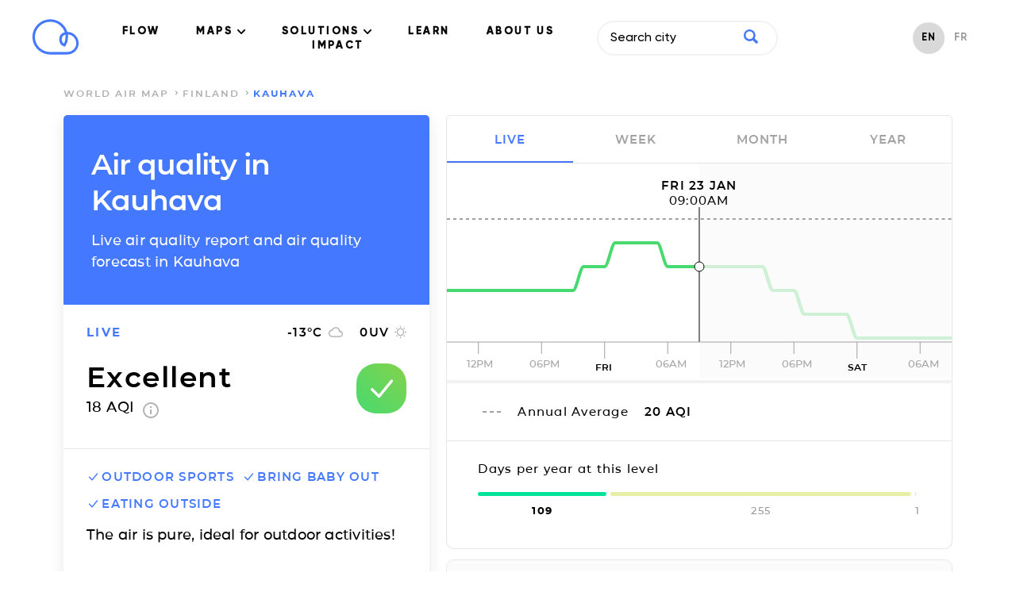

--- FILE ---
content_type: text/html; charset=utf-8
request_url: https://air.plumelabs.com/air-quality-in-kauhava-aw-134420?utm_source=accuweather&utm_medium=current_aq_widget&utm_campaign=
body_size: 17940
content:
<!DOCTYPE html><html lang=en><head><meta charset=utf-8><meta http-equiv=x-ua-compatible content="ie=edge"><meta name=viewport content="width=device-width, initial-scale=1.0"><meta name=keywords content="aqi,air quality index,index qualité air,air pollution index,index pollution air,caqi,common air quality index,pi,plume index,air pollution,pollution air,outdoor air pollution,pollution air extérieure,indoor air pollution,pollution air intérieure,urban air pollution,pollution air ville,air quality,qualité air,pollution,peak,fresh air,airpocalypse,pollutants,pollutants,pm10,respirable particulate matter,particules fines,pm2.5,fine particulate matter,no2,nitrogen dioxide,dioxide azote,so2,sulfur dioxide,dioxyde soufre,co,carbon monoxide,monoxide corbone,o3,ozone,environment,environnement,environmental,environnemental,measures,mesures,measurements,real-time,temps réel,smog,smoke,foggy,asthma,asthme,allergies,allergic,community,communauté,citizens,citoyen"><meta name=robots content=index,follow><meta name=theme-color content=#4378ff><title>Air Quality Kauhava: Live air quality and pollution Forecasts</title><meta name=description content="Real-time levels and forecasts of Particulate Matter (PM2.5, PM10), Ozone (O3) and Nitrogen Dioxide (NO2) in Kauhava. The air quality report by Plume Labs."><link rel=alternate href=https://air.plumelabs.com/air-quality-in-Kauhava-134420-aw hreflang=en><link rel=alternate href=https://air.plumelabs.com/pollution-de-lair-a-Kauhava-134420-aw hreflang=fr><link rel=alternate href=https://air.plumelabs.com/air-quality-in-Kauhava-134420-aw hreflang=x-default><link rel=canonical href=https://air.plumelabs.com/air-quality-in-kauhava-aw-134420><meta property=og:type content=website><meta property=og:title content="Air Quality Kauhava: Live air quality and pollution Forecasts"><meta property=og:description content="Real-time levels and forecasts of Particulate Matter (PM2.5, PM10), Ozone (O3) and Nitrogen Dioxide (NO2) in Kauhava. The air quality report by Plume Labs."><meta property=og:site_name content="Plume Labs Air Report"><meta property=og:url content=https://air.plumelabs.com/air-quality-in-kauhava-aw-134420><meta property=og:image content=https://air.plumelabs.com/static/pub/img/air.plumelabs.com.jpg><meta name=twitter:description content="Real-time levels and forecasts of Particulate Matter (PM2.5, PM10), Ozone (O3) and Nitrogen Dioxide (NO2) in Kauhava. The air quality report by Plume Labs."><meta name=twitter:title content="Air Quality Kauhava: Live air quality and pollution Forecasts"><meta name=twitter:card content=summary><meta name=twitter:site content=@Plume_Labs><meta name=twitter:image content=https://air.plumelabs.com/static/pub/img/air.plumelabs.com.jpg><meta property=fb:app_id content=753901914664193><meta name=apple-itunes-app content="app-id=950289243"><link rel="shortcut icon" href=/static/pub/img/reportv2/favicon.ico><link rel=preconnect href=https://connect.facebook.net><link rel=preconnect href=https://www.google-analytics.com><link rel=preconnect href=https://www.google.fr><link rel=preconnect href=https://googleads.g.doubleclick.net><link rel=preconnect href=https://www.google.com><link as=font crossorigin=anonymous href=/static/pub/fonts/v2/Montserrat-Bold.woff2 rel=preload type=font/woff2><link crossorigin=anonymous rel=preload href=/static/pub/fonts/v2/Montserrat-SemiBold.woff2 as=font type=font/woff2><link crossorigin=anonymous rel=preload href=/static/pub/fonts/v2/Montserrat-Medium.woff2 as=font type=font/woff2><link rel=preload href="/static/tarteaucitron/css/tarteaucitron.css?v=323" as=style><link rel=preload href=/static/pub/css/report.9164c0ca.min.css as=style><link rel=stylesheet href=/static/pub/css/report.9164c0ca.min.css><link rel=preload href=/static/pub/js/report.b4fb101a.min.js as=script><meta name=ahrefs-site-verification content=0fc0be7dc325df636e07d9d5e0d7cbe54b60c07cce3691391bd58c1503cca5d6><script>(function(w,d,s,l,i){w[l]=w[l]||[];w[l].push({'gtm.start':
            new Date().getTime(),event:'gtm.js'});var f=d.getElementsByTagName(s)[0],
            j=d.createElement(s),dl=l!='dataLayer'?'&l='+l:'';j.async=true;j.src=
            'https://www.googletagmanager.com/gtm.js?id='+i+dl;f.parentNode.insertBefore(j,f);
            })(window,document,'script','dataLayer','GTM-FVTTZSF');</script></head><body><noscript><iframe src="https://www.googletagmanager.com/ns.html?id=GTM-FVTTZSF" height=0 width=0 style=display:none;visibility:hidden></iframe></noscript><nav class="header  isVisible" id=header><div class="wrapper header__wrapper"><div class=header__logo-small><a title="Air Report - Home" href=https://plumelabs.com/en><svg xmlns=http://www.w3.org/2000/svg viewbox="0 0 250 190"><defs><style>.cls-1{fill:#4378ff;}</style></defs><path class=cls-1 d=M186.35,188.62H97.12A93.61,93.61,0,1,1,186.88,68.35a60.14,60.14,0,0,1-.53,120.27ZM97.12,14.51a80.49,80.49,0,0,0,0,161h89.23a47,47,0,0,0,3.43-93.9A95.13,95.13,0,0,1,190.73,95a93.41,93.41,0,0,1-13.25,48,6.55,6.55,0,0,1-8,2.72,39.81,39.81,0,0,1-25.31-37.23,40.36,40.36,0,0,1,29.48-38.64A81,81,0,0,0,147.48,32.2,79.63,79.63,0,0,0,97.12,14.51Zm79.55,68.15a27.14,27.14,0,0,0-19.42,25.87,26.74,26.74,0,0,0,11.93,22.37A80.39,80.39,0,0,0,177.61,95,81.8,81.8,0,0,0,176.67,82.66Z /></svg></a></div><div class=navigation><ul class=navigation__menu><li><a data-role=flow-link href=https://plumelabs.com/en/flow/ data-location=header> FLOW </a></li><li class=dropdown><a class="nav-link dropdown-toggle" data-bs-toggle=dropdown href=# id=navbarDropdown role=button data-toggle=dropdown aria-haspopup=true aria-expanded=false> MAPS <svg xmlns=http://www.w3.org/2000/svg width=10 height=6 viewbox="0 0 10 6"><g fill-rule=evenodd><path d="M9.735.27c-.354-.36-.928-.36-1.281 0l-3.46 3.51L1.536.27C1.18-.08.615-.075.265.28c-.35.355-.354.928-.01 1.29l4.098 4.16c.17.173.4.27.642.27.24 0 .471-.097.641-.27l4.099-4.16c.353-.36.353-.942 0-1.3z" transform="translate(-716 -40) translate(100 15) translate(315 5) translate(0 15) translate(203) translate(98 5)"/></g></svg></a><div class=dropdown-content aria-labelledby=navbarDropdown><a href=https://plumelabs.com/en/air/ class="dropdown-item dropdown-item-app"><span class="container-icon  icon-app"></span> APP PLUME LABS <img class=arrow-menu-right src="[data-uri]" alt></a><a class="dropdown-item  dropdown-item-world-map" href=https://air.plumelabs.com/en><span class="container-icon icon-world-map "></span> WORLD MAP <img class=arrow-menu-right src="[data-uri]" alt></a><a class="dropdown-item  dropdown-item-street-map" target=_blank href=https://air.plumelabs.com/air-quality-map><span class="container-icon  icon-street-map"></span> CITY MAPS <img class=external-link src=/static/pub/img/header/external-link.svg><img class=arrow-menu-right src="[data-uri]" alt></a></div></li><li class=dropdown><a class="nav-link dropdown-toggle" data-bs-toggle=dropdown href=# id=navbarDropdown role=button data-toggle=dropdown aria-haspopup=true aria-expanded=false> SOLUTIONS <svg xmlns=http://www.w3.org/2000/svg width=10 height=6 viewbox="0 0 10 6"><g fill-rule=evenodd><path d="M9.735.27c-.354-.36-.928-.36-1.281 0l-3.46 3.51L1.536.27C1.18-.08.615-.075.265.28c-.35.355-.354.928-.01 1.29l4.098 4.16c.17.173.4.27.642.27.24 0 .471-.097.641-.27l4.099-4.16c.353-.36.353-.942 0-1.3z" transform="translate(-716 -40) translate(100 15) translate(315 5) translate(0 15) translate(203) translate(98 5)"/></g></svg></a><div class=dropdown-content aria-labelledby=navbarDropdown><a href=https://plumelabs.com/en/solutions/ class="dropdown-item dropdown-item-solution"><span class="container-icon  icon-solution"></span> OUR SOLUTIONS <img class=arrow-menu-right src="[data-uri]" alt></a><a href=https://plumelabs.com/en/forecast-api/ class="dropdown-item dropdown-item-api"><span class="container-icon  icon-api"></span> FORECAST API <img class=arrow-menu-right src="[data-uri]" alt></a></div></li><li><a data-role=flow-link data-location=header href=https://air.plumelabs.com/learn/en> LEARN </a></li><li><a data-role=flow-link href=https://plumelabs.com/en/mission/ data-location=header> ABOUT US </a></li><li><a data-role=flow-link data-location=header href=https://7482826.hs-sites.com/climate target=_blank> IMPACT </a></li></ul><div class=search-box><div><input class=search-input type=text data-role=search placeholder="Search city"><div class=search-icon><svg xmlns=http://www.w3.org/2000/svg viewbox="0 0 46.6 46.2"><path d="M40.4 46L29.5 35A19 19 0 0 1 0 19a19 19 0 1 1 35.3 10l11 11c.6.6.1 2-1 3.2L43.5 45c-1.2 1.1-2.6 1.6-3.2 1zm-8.6-27a12.7 12.7 0 1 0-25.5 0 12.7 12.7 0 0 0 25.5 0z"/></svg></div></div><div class="result-box search-results"><div class=result-box__title data-role=search-results-title> Cities </div><ul class=result-box__list data-role=search-results></ul><div class=result-box__title data-role=recent-search-title> Recent Searches </div><ul class=result-box__list data-role=recent-search></ul></div></div><div class=shop__langage--container><ul class=language-selector><li class="language-selector__item language-selector__item--active"><a href=/air-quality-in-Kauhava-134420> EN </a></li><li class="language-selector__item "><a href=/pollution-de-lair-a-Kauhava-134420> FR </a></li></ul></div></div><div data-role=toggle-mobile-search class=search--mobile><div class="search-icon search-icon--mobile"><svg xmlns=http://www.w3.org/2000/svg viewbox="0 0 46.6 46.2"><path d="M40.4 46L29.5 35A19 19 0 0 1 0 19a19 19 0 1 1 35.3 10l11 11c.6.6.1 2-1 3.2L43.5 45c-1.2 1.1-2.6 1.6-3.2 1zm-8.6-27a12.7 12.7 0 1 0-25.5 0 12.7 12.7 0 0 0 25.5 0z"/></svg></div></div><div class=search-box--mobile><div class=search-bar--mobile><div class=search-icon><svg xmlns=http://www.w3.org/2000/svg viewbox="0 0 46.6 46.2"><path d="M40.4 46L29.5 35A19 19 0 0 1 0 19a19 19 0 1 1 35.3 10l11 11c.6.6.1 2-1 3.2L43.5 45c-1.2 1.1-2.6 1.6-3.2 1zm-8.6-27a12.7 12.7 0 1 0-25.5 0 12.7 12.7 0 0 0 25.5 0z"/></svg></div><input class=search-input type=text data-role=search placeholder="Search city"><button class=clear-input data-role=clear-input>x</button></div><div class="result-box search-results"><div class=result-box__title data-role=search-results-title> Cities </div><ul class=result-box__list data-role=search-results></ul><div class=result-box__title data-role=recent-search-title> Recent Searches </div><ul class=result-box__list data-role=recent-search></ul></div><div class=search-box__close><button data-role=toggle-mobile-search class="button button--outline"> close </button></div></div><div data-role=toggle-menu class=hamburger><span class=hamburger__stroke></span><span class=hamburger__stroke></span><span class=hamburger__stroke></span></div></div></nav><script>
    document.addEventListener('DOMContentLoaded', () => {
        let scrollY = window.scrollY || window.pageYOffset || 0;
        let previousScrollPosition = 0

        const onScroll = (e) => {
            let _scrollY = window.scrollY || window.pageYOffset || 0;
            const headerIndex = document.querySelector('.header')

            if (scrollY > previousScrollPosition && scrollY > 30) {
                if (headerIndex.classList.contains('hasScrolled')) {
                    headerIndex.classList.remove('hasScrolled')
                }
                if (headerIndex.classList.contains('isVisible')) {
                    headerIndex.classList.remove('isVisible')
                } 
            }

            if (scrollY < previousScrollPosition) {
                if (headerIndex && !headerIndex.classList.contains('isVisible')) {
                    headerIndex.classList.add('isVisible')
                } 
            }

            previousScrollPosition = scrollY
            scrollY = _scrollY

            let hasScrolled = document.querySelector('.header.isVisible') && scrollY > 300;
            
            if (hasScrolled === true) {
                if (!headerIndex.classList.contains('hasScrolled')) {
                    headerIndex.classList.add('hasScrolled')
                }
            } else {
                headerIndex.classList.remove('hasScrolled')
            }
        }

        window.addEventListener("scroll", e => onScroll(e));

    

document.querySelectorAll('.navigation__menu li').forEach(function(everyitem){

    everyitem.addEventListener('mouseover', function(e){

        let el_link = this.querySelector('a[data-bs-toggle]');

        if(el_link != null){
            let nextEl = el_link.nextElementSibling;
            el_link.classList.add('show');
            nextEl.classList.add('show');
        }

    });
    everyitem.addEventListener('mouseleave', function(e){
        let el_link = this.querySelector('a[data-bs-toggle]');

        if(el_link != null){
            let nextEl = el_link.nextElementSibling;
            el_link.classList.remove('show');
            nextEl.classList.remove('show');
        }


    })
});
    })
</script><div class="breadcrumb "><div class=wrapper><ol class=breadcrumb__list><li class=breadcrumb__item><a href=/en/ class=breadcrumb__link> world air map </a></li><li class=breadcrumb__item><a class=breadcrumb__link href=/air-quality/Finland> Finland </a></li><li class="breadcrumb__item breadcrumb__item--active"> Kauhava </li></ol></div></div><script type=application/ld+json>
{
    "@context": "https://schema.org",
    "@type": "BreadcrumbList",
    "itemListElement": [
        {
            "@type": "ListItem",
            "position": 1,
            "name": "world air map",
            "item": "https://air.plumelabs.com/en/"
        }

        

        
            ,
            {
                "@type": "ListItem",
                "position": 2,
                "name": "Finland",
                "item": "https://air.plumelabs.com/air-quality/Finland"
            },

            
            {
                "@type": "ListItem",
                "position": 3,
                "name": "Kauhava",
                "item": "https://air.plumelabs.com/air-quality-in-kauhava-aw-134420"
            }
        
    ]
}
</script><div class=container><div class=report-fixed><div class="report-section report__header"><h1 class=page-heading> Air quality in Kauhava </h1><h2 class=page-subheading> Live air quality report and air quality forecast in Kauhava </h2></div><div data-role=aqi-data class="report-section report-card__section--top shadow--bottom"><div id=report__time-frame class="report__lead cell text--primary"> live </div><div id=report__weather class="cell report__weather"><span id=weather__temperature> -13 </span>&deg;C <?xml version="1.0" encoding="UTF-8"?><svg width=20px height=14px viewbox="0 0 20 14" version=1.1 xmlns=http://www.w3.org/2000/svg xmlns:xlink=http://www.w3.org/1999/xlink><title>Fill 2</title><desc>Created with Sketch.</desc><g stroke=none stroke-width=1 fill=none fill-rule=evenodd><g transform="translate(-234.000000, -220.000000)" fill=#B4B4B4 stroke=#B4B4B4 stroke-width=0.3><g transform="translate(28.000000, 197.000000)"><g transform="translate(170.000000, 23.000000)"><g><path d="M51.5125002,5.52999993 C51.0025,2.94250011 48.7300002,1 46,1 C43.8324997,1 41.9499999,2.22999989 41.0124999,4.02999997 C38.7549999,4.26999974 37,6.18249985 37,8.5 C37,10.9824995 39.0175,13 41.5,13 L51.25,13 C53.3200001,13 55,11.3200002 55,9.25 C55,7.2699997 53.4625005,5.66500015 51.5125002,5.52999993 Z M51.46,11.8 L41.32,11.8 C39.5962,11.8 38.2,10.3679992 38.2,8.6 C38.2,6.83200072 39.5962,5.4 41.32,5.4 L41.8738,5.4 C42.3885999,3.55200004 44.0343996,2.2 46,2.2 C48.3711999,2.2 50.29,4.16800002 50.29,6.6 L50.29,7 L51.46,7 C52.7547998,7 53.8,8.07200008 53.8,9.4 C53.8,10.7279998 52.7547998,11.8 51.46,11.8 Z"></path></g></g></g></g></g></svg><span id=weather__uv> 0 </span> UV <?xml version="1.0" encoding="UTF-8"?><svg width=15px height=15px viewbox="0 0 15 15" version=1.1 xmlns=http://www.w3.org/2000/svg xmlns:xlink=http://www.w3.org/1999/xlink><g stroke=none stroke-width=1 fill=none fill-rule=evenodd><g transform="translate(-308.000000, -220.000000)" fill-rule=nonzero><g transform="translate(28.000000, 197.000000)"><g transform="translate(170.000000, 23.000000)"><g transform="translate(71.000000, 0.000000)"><g transform="translate(39.000000, 0.000000)"><polygon fill=#B4B4B4 points="3.92727288 2.93835616 2.70000002 1.71232883 1.7386365 2.67808211 2.95909101 3.90410945"></polygon><polygon fill=#B4B4B4 points="2.04545455 6.81506828 0 6.81506828 0 8.18493126 2.04545455 8.18493126"></polygon><polygon fill=#B4B4B4 points="8.18181818 0 6.8181818 0 6.8181818 2.02054787 8.18181818 2.02054787"></polygon><polygon fill=#B4B4B4 points="13.2613641 2.67808211 12.3000007 1.71232883 11.0795455 2.93835616 12.040909 3.90410945"></polygon><polygon fill=#B4B4B4 points="11.0727284 12.0616433 12.2931836 13.2945194 13.2545471 12.3287662 12.0272749 11.1027382 11.0727297 12.061642"></polygon><polygon fill=#B4B4B4 points="12.9545455 6.81506828 12.9545455 8.18493126 15 8.18493126 15 6.81506828"></polygon><path d="M7.50000002,3.39041084 C5.24318219,3.39041084 3.40909091,5.23287689 3.40909091,7.49999973 C3.40909091,9.76712253 5.24318219,11.6095887 7.50000002,11.6095887 C9.75681779,11.6095887 11.5909091,9.76712253 11.5909091,7.49999973 C11.5909091,5.23287689 9.75681779,3.39041084 7.50000002,3.39041084 Z" stroke=#B4B4B4 stroke-width=1.3></path><polygon fill=#B4B4B4 points="6.8181818 15 8.18181818 15 8.18181818 12.9794516 6.8181818 12.9794516"></polygon><polygon fill=#B4B4B4 points="1.7386365 12.321918 2.70000002 13.2876713 3.92045455 12.0547951 2.95909101 11.0890418"></polygon></g></g></g></g></g></g></svg></div><div class="cell report__pi"><div class=report__pi-level id=current-pi-level> excellent </div><div class=report__pi-number><span data-role=current-pi> 18.0 </span> AQI <a target=_blank title="plume air quality index" href=https://plumelabs.zendesk.com/hc/en-us/articles/360008268434-What-is-the-Plume-AQI- class=info-icon><svg xmlns=http://www.w3.org/2000/svg viewbox="0 0 20 20" width=20 height=20><path d="M9 15h2V9H9v6zm1-15C4.48 0 0 4.48 0 10s4.48 10 10 10 10-4.48 10-10S15.52 0 10 0zm0 18c-4.41 0-8-3.59-8-8s3.59-8 8-8 8 3.59 8 8-3.59 8-8 8zM9 7h2V5H9v2z"/></svg></a></div></div><div class="cell pi__status"><div class=status-square id=current-pi-level-icon style="background-position: 9.0%"><span class="pollution-level-icon pollution-level-icon--1 pollution-level-icon--active"><svg xmlns=http://www.w3.org/2000/svg viewbox="0 0 24 24"><path d=M10,19a1,1,0,0,1-.71-.29l-5-5a1,1,0,0,1,1.42-1.42l4.22,4.22,8.3-10.14a1,1,0,1,1,1.54,1.26l-9,11a1,1,0,0,1-.72.37Z /></svg></span><span class="pollution-level-icon pollution-level-icon--2"><svg xmlns=http://www.w3.org/2000/svg viewbox="0 0 24 24"><path d=M12,3a1,1,0,0,0-1,1V16a1,1,0,0,0,2,0V4A1,1,0,0,0,12,3Z /><circle cx=12 cy=20 r=1 /></svg></span></div></div></div><div class=mobile-fixed-header><div class="mobile-fixed-header__cell mobile-fixed-header__cell--aqi"><div data-role=status-square class=status-square style="background-position: 9.0%"><span class="pollution-level-icon pollution-level-icon--1 pollution-level-icon--active"><svg xmlns=http://www.w3.org/2000/svg viewbox="0 0 24 24"><path d=M10,19a1,1,0,0,1-.71-.29l-5-5a1,1,0,0,1,1.42-1.42l4.22,4.22,8.3-10.14a1,1,0,1,1,1.54,1.26l-9,11a1,1,0,0,1-.72.37Z /></svg></span><span class="pollution-level-icon pollution-level-icon--2"><svg xmlns=http://www.w3.org/2000/svg viewbox="0 0 24 24"><path d=M12,3a1,1,0,0,0-1,1V16a1,1,0,0,0,2,0V4A1,1,0,0,0,12,3Z /><circle cx=12 cy=20 r=1 /></svg></span></div><div><div data-role=current-pi-level class=pollution-level> excellent </div><div class=pollution-aqi><span data-role=current-pi> 18.0 </span> AQI </div></div></div><div class="mobile-fixed-header__cell mobile-fixed-header__cell--weather"><div class=fixed-header__weather-column><?xml version="1.0" encoding="UTF-8"?><svg width=20px height=14px viewbox="0 0 20 14" version=1.1 xmlns=http://www.w3.org/2000/svg xmlns:xlink=http://www.w3.org/1999/xlink><title>Fill 2</title><desc>Created with Sketch.</desc><g stroke=none stroke-width=1 fill=none fill-rule=evenodd><g transform="translate(-234.000000, -220.000000)" fill=#B4B4B4 stroke=#B4B4B4 stroke-width=0.3><g transform="translate(28.000000, 197.000000)"><g transform="translate(170.000000, 23.000000)"><g><path d="M51.5125002,5.52999993 C51.0025,2.94250011 48.7300002,1 46,1 C43.8324997,1 41.9499999,2.22999989 41.0124999,4.02999997 C38.7549999,4.26999974 37,6.18249985 37,8.5 C37,10.9824995 39.0175,13 41.5,13 L51.25,13 C53.3200001,13 55,11.3200002 55,9.25 C55,7.2699997 53.4625005,5.66500015 51.5125002,5.52999993 Z M51.46,11.8 L41.32,11.8 C39.5962,11.8 38.2,10.3679992 38.2,8.6 C38.2,6.83200072 39.5962,5.4 41.32,5.4 L41.8738,5.4 C42.3885999,3.55200004 44.0343996,2.2 46,2.2 C48.3711999,2.2 50.29,4.16800002 50.29,6.6 L50.29,7 L51.46,7 C52.7547998,7 53.8,8.07200008 53.8,9.4 C53.8,10.7279998 52.7547998,11.8 51.46,11.8 Z"></path></g></g></g></g></g></svg><div class=weather-text><span data-role=weather-temperature> -13 </span>&deg;C </div></div><div class=fixed-header__weather-column><?xml version="1.0" encoding="UTF-8"?><svg width=15px height=15px viewbox="0 0 15 15" version=1.1 xmlns=http://www.w3.org/2000/svg xmlns:xlink=http://www.w3.org/1999/xlink><g stroke=none stroke-width=1 fill=none fill-rule=evenodd><g transform="translate(-308.000000, -220.000000)" fill-rule=nonzero><g transform="translate(28.000000, 197.000000)"><g transform="translate(170.000000, 23.000000)"><g transform="translate(71.000000, 0.000000)"><g transform="translate(39.000000, 0.000000)"><polygon fill=#B4B4B4 points="3.92727288 2.93835616 2.70000002 1.71232883 1.7386365 2.67808211 2.95909101 3.90410945"></polygon><polygon fill=#B4B4B4 points="2.04545455 6.81506828 0 6.81506828 0 8.18493126 2.04545455 8.18493126"></polygon><polygon fill=#B4B4B4 points="8.18181818 0 6.8181818 0 6.8181818 2.02054787 8.18181818 2.02054787"></polygon><polygon fill=#B4B4B4 points="13.2613641 2.67808211 12.3000007 1.71232883 11.0795455 2.93835616 12.040909 3.90410945"></polygon><polygon fill=#B4B4B4 points="11.0727284 12.0616433 12.2931836 13.2945194 13.2545471 12.3287662 12.0272749 11.1027382 11.0727297 12.061642"></polygon><polygon fill=#B4B4B4 points="12.9545455 6.81506828 12.9545455 8.18493126 15 8.18493126 15 6.81506828"></polygon><path d="M7.50000002,3.39041084 C5.24318219,3.39041084 3.40909091,5.23287689 3.40909091,7.49999973 C3.40909091,9.76712253 5.24318219,11.6095887 7.50000002,11.6095887 C9.75681779,11.6095887 11.5909091,9.76712253 11.5909091,7.49999973 C11.5909091,5.23287689 9.75681779,3.39041084 7.50000002,3.39041084 Z" stroke=#B4B4B4 stroke-width=1.3></path><polygon fill=#B4B4B4 points="6.8181818 15 8.18181818 15 8.18181818 12.9794516 6.8181818 12.9794516"></polygon><polygon fill=#B4B4B4 points="1.7386365 12.321918 2.70000002 13.2876713 3.92045455 12.0547951 2.95909101 11.0890418"></polygon></g></g></g></g></g></g></svg><div class=weather-text><span data-role=weather-uv> 0 </span>UV </div></div></div></div><div class="report-section static-pollutants"><div class=pollutant-selector__wrapper><p class=report__lead> Main pollutants </p></div><div class="pollutant-table static-pollutants-mobile"><div class=pollutant-column><div class=pollutant-table__concentration> 10.0 </div><div class=pollutant-table__pollutant-name> PM2.5 </div></div><div class=pollutant-column><div class=pollutant-table__concentration> 4.0 </div><div class=pollutant-table__pollutant-name> PM10 </div></div><div class=pollutant-column><div class=pollutant-table__concentration> 6.0 </div><div class=pollutant-table__pollutant-name> NO2 </div></div><div class=pollutant-column><div class=pollutant-table__concentration> 18.0 </div><div class=pollutant-table__pollutant-name> O3 </div></div></div></div><div class="report-section activities"><ul class=list--unstyled><li class="activity__header activity--level-1" data-role=activity data-id=0><span class=activity__icon><span class="pollution-level-icon pollution-level-icon--1 pollution-level-icon--active"><svg xmlns=http://www.w3.org/2000/svg viewbox="0 0 24 24"><path d=M10,19a1,1,0,0,1-.71-.29l-5-5a1,1,0,0,1,1.42-1.42l4.22,4.22,8.3-10.14a1,1,0,1,1,1.54,1.26l-9,11a1,1,0,0,1-.72.37Z /></svg></span><span class="pollution-level-icon pollution-level-icon--2"><svg xmlns=http://www.w3.org/2000/svg viewbox="0 0 24 24"><path d=M12,3a1,1,0,0,0-1,1V16a1,1,0,0,0,2,0V4A1,1,0,0,0,12,3Z /><circle cx=12 cy=20 r=1 /></svg></span><span class="pollution-level-icon pollution-level-icon--3"><svg xmlns=http://www.w3.org/2000/svg viewbox="0 0 24 24"><path d=M13.41,12l6.3-6.29a1,1,0,1,0-1.42-1.42L12,10.59,5.71,4.29A1,1,0,0,0,4.29,5.71L10.59,12l-6.3,6.29a1,1,0,0,0,0,1.42,1,1,0,0,0,1.42,0L12,13.41l6.29,6.3a1,1,0,0,0,1.42,0,1,1,0,0,0,0-1.42Z /></svg></span></span> outdoor sports </li><li class="activity__header activity--level-1" data-role=activity data-id=2><span class=activity__icon><span class="pollution-level-icon pollution-level-icon--1 pollution-level-icon--active"><svg xmlns=http://www.w3.org/2000/svg viewbox="0 0 24 24"><path d=M10,19a1,1,0,0,1-.71-.29l-5-5a1,1,0,0,1,1.42-1.42l4.22,4.22,8.3-10.14a1,1,0,1,1,1.54,1.26l-9,11a1,1,0,0,1-.72.37Z /></svg></span><span class="pollution-level-icon pollution-level-icon--2"><svg xmlns=http://www.w3.org/2000/svg viewbox="0 0 24 24"><path d=M12,3a1,1,0,0,0-1,1V16a1,1,0,0,0,2,0V4A1,1,0,0,0,12,3Z /><circle cx=12 cy=20 r=1 /></svg></span><span class="pollution-level-icon pollution-level-icon--3"><svg xmlns=http://www.w3.org/2000/svg viewbox="0 0 24 24"><path d=M13.41,12l6.3-6.29a1,1,0,1,0-1.42-1.42L12,10.59,5.71,4.29A1,1,0,0,0,4.29,5.71L10.59,12l-6.3,6.29a1,1,0,0,0,0,1.42,1,1,0,0,0,1.42,0L12,13.41l6.29,6.3a1,1,0,0,0,1.42,0,1,1,0,0,0,0-1.42Z /></svg></span></span> bring baby out </li><li class="activity__header activity--level-1" data-role=activity data-id=3><span class=activity__icon><span class="pollution-level-icon pollution-level-icon--1 pollution-level-icon--active"><svg xmlns=http://www.w3.org/2000/svg viewbox="0 0 24 24"><path d=M10,19a1,1,0,0,1-.71-.29l-5-5a1,1,0,0,1,1.42-1.42l4.22,4.22,8.3-10.14a1,1,0,1,1,1.54,1.26l-9,11a1,1,0,0,1-.72.37Z /></svg></span><span class="pollution-level-icon pollution-level-icon--2"><svg xmlns=http://www.w3.org/2000/svg viewbox="0 0 24 24"><path d=M12,3a1,1,0,0,0-1,1V16a1,1,0,0,0,2,0V4A1,1,0,0,0,12,3Z /><circle cx=12 cy=20 r=1 /></svg></span><span class="pollution-level-icon pollution-level-icon--3"><svg xmlns=http://www.w3.org/2000/svg viewbox="0 0 24 24"><path d=M13.41,12l6.3-6.29a1,1,0,1,0-1.42-1.42L12,10.59,5.71,4.29A1,1,0,0,0,4.29,5.71L10.59,12l-6.3,6.29a1,1,0,0,0,0,1.42,1,1,0,0,0,1.42,0L12,13.41l6.29,6.3a1,1,0,0,0,1.42,0,1,1,0,0,0,0-1.42Z /></svg></span></span> eating outside </li></ul><div class=activity__advice> The air is pure, ideal for outdoor activities! </div></div></div><div class=report-scroll><div class="report-section pollution-breakdown-header"><h3 class=pollution-breakdown__header> Live air quality report and air quality forecast in <span class=text--primary>Kauhava</span></h3></div><div class="report-section shadow--top pollution-breakdown"><div class=pollutant-table id=dynamic-pollutants><div class=pollutant-column data-id=PM25 data-role=pollutant data-viewport=mobile><div data-role=pollutant-level class=pollutant-table__concentration> 10.0 </div><div class=pollutant-table__pollutant-name> PM2.5 </div></div><div class=pollutant-column data-id=PM10 data-role=pollutant data-viewport=mobile><div data-role=pollutant-level class=pollutant-table__concentration> 4.0 </div><div class=pollutant-table__pollutant-name> PM10 </div></div><div class=pollutant-column data-id=NO2 data-role=pollutant data-viewport=mobile><div data-role=pollutant-level class=pollutant-table__concentration> 6.0 </div><div class=pollutant-table__pollutant-name> NO2 </div></div><div class=pollutant-column data-id=O3 data-role=pollutant data-viewport=mobile><div data-role=pollutant-level class=pollutant-table__concentration> 18.0 </div><div class=pollutant-table__pollutant-name> O3 </div></div></div></div><div class=chart><p class=report__lead id=chart-date></p><i class="reposition-button button button--white"><?xml version="1.0" encoding="UTF-8"?><svg width=27px height=18px viewbox="0 0 27 18" version=1.1 xmlns=http://www.w3.org/2000/svg xmlns:xlink=http://www.w3.org/1999/xlink><g stroke=none stroke-width=1 fill=none fill-rule=evenodd><g transform="translate(-1281.000000, -276.000000)" fill=#4378FF fill-rule=nonzero><g transform="translate(1281.000000, 276.000000)"><path d="M20.636235,12.5440061 C20.8343949,12.7716237 20.8343949,13.1358118 20.636235,13.3406677 C20.537155,13.4544765 20.418259,13.5 20.2795471,13.5 C20.1408351,13.5 20.0219391,13.4544765 19.9228592,13.3406677 L17.14862,10.1540212 C16.95046,9.92640364 16.95046,9.56221548 17.14862,9.35735964 L19.9228592,6.1707132 C20.1210191,5.9430956 20.438075,5.9430956 20.616419,6.1707132 C20.8145789,6.3983308 20.8145789,6.76251897 20.616419,6.96737481 L18.6744515,9.19802731 L26.5046001,9.19802731 C26.7820241,9.19802731 27,9.44840668 27,9.76707132 C27,10.085736 26.7820241,10.3361153 26.5046001,10.3361153 L18.6942675,10.3361153 L20.636235,12.5440061 Z M6.36376504,12.107739 C6.1656051,12.3201821 6.1656051,12.660091 6.36376504,12.8512898 C6.46284501,12.9575114 6.58174098,13 6.72045294,13 C6.8591649,13 6.97806086,12.9575114 7.07714084,12.8512898 L9.85138004,9.87708649 C10.04954,9.6646434 10.04954,9.32473445 9.85138004,9.13353566 L7.07714084,6.15933232 C6.87898089,5.94688923 6.56192498,5.94688923 6.38358103,6.15933232 C6.18542109,6.37177542 6.18542109,6.71168437 6.38358103,6.90288316 L8.32554848,8.98482549 L0.495399858,8.98482549 C0.217975938,8.98482549 1.77635684e-15,9.2185129 1.77635684e-15,9.51593323 C1.77635684e-15,9.81335357 0.217975938,10.047041 0.495399858,10.047041 L8.30573248,10.047041 L6.36376504,12.107739 Z M13.75,0 C13.33,0 13,0.240802676 13,0.501672241 L13,17.4983278 C13,17.7792642 13.33,18 13.75,18 C14.17,18 14.5,17.7792642 14.5,17.4983278 L14.5,0.501672241 C14.5,0.240802676 14.17,0 13.75,0 Z"></path></g></g></g></svg></i><div class=chart-container id=chart-container></div></div><div class=year-averages><div class=report-section style="display: flex; flex-direction: column;
    width: 100%; justify-content: space-between;
    padding-bottom: 2.5rem;border-bottom: 1px solid #e6e6e6;"><div style="display: flex; flex-direction: row; align-items: center"><div style="margin-right: 1.5rem;
                        height: 22px;
                        width: 35px;
                        position: relative;
                        display: flex;
                        align-items: center;
                        justify-content: space-around;
                        padding-left: .4rem;
                        padding-right: .4rem;"><div style="height: 2px; width: 5px; background-color: #a1a1a1;"></div><div style="height: 2px; width: 5px; background-color: #a1a1a1;"></div><div style="height: 2px; width: 5px; background-color: #a1a1a1;"></div></div><div style="font-weight: 500;font-size: 1.5rem;letter-spacing: 0.125rem;"> Annual Average <span style="font-weight: 600; display: inline-block; margin-left: 1.5rem;"><span>20</span> AQI</span></div></div></div><div class=report-section style="width: 100%;"><div><div style="font-weight: 500;font-size: 1.5rem;letter-spacing: 0.125rem; margin-bottom: 2rem;"> Days per year at this level </div><div style="display: flex; " id=distribution></div></div></div></div><div class=pollutants-desktop style="border-top-width: 1px; border-top-right-radius: 1rem; border-top-left-radius: 1rem; overflow: hidden;"><div class="report-section pollutants-desktop__header"><p class=report__lead> Main pollutants </p></div><div class="report-section pollutant-table--first pollutant-table pollutants-desktop__group pollutants-desktop__group-aqi"><p class="pollutant-table__lead text--primary"> AQI </p><ul class=pollutants-desktop__list><li class=pollutant-column data-id=PM25 data-role=pollutant data-format=pi data-viewport=desktop><div data-role=pollutant-level class=pollutant-table__concentration> 10.0 </div><div class=pollutant-table__pollutant-name> PM2.5 </div></li><li class=pollutant-column data-id=PM10 data-role=pollutant data-format=pi data-viewport=desktop><div data-role=pollutant-level class=pollutant-table__concentration> 4.0 </div><div class=pollutant-table__pollutant-name> PM10 </div></li><li class=pollutant-column data-id=NO2 data-role=pollutant data-format=pi data-viewport=desktop><div data-role=pollutant-level class=pollutant-table__concentration> 6.0 </div><div class=pollutant-table__pollutant-name> NO2 </div></li><li class=pollutant-column data-id=O3 data-role=pollutant data-format=pi data-viewport=desktop><div data-role=pollutant-level class=pollutant-table__concentration> 18.0 </div><div class=pollutant-table__pollutant-name> O3 </div></li></ul></div><div class="report-section pollutant-table pollutant-table--second pollutants-desktop__group pollutants-desktop__group-upm"><p class="pollutant-table__lead text--primary"> µg/m³ </p><ul class=pollutants-desktop__list><li class=pollutant-column data-id=PM25 data-role=pollutant data-format=value_upm data-viewport=desktop><div data-role=pollutant-level class=pollutant-table__concentration> 2 </div><div class=pollutant-table__pollutant-name> PM2.5 </div></li><li class=pollutant-column data-id=PM10 data-role=pollutant data-format=value_upm data-viewport=desktop><div data-role=pollutant-level class=pollutant-table__concentration> 3 </div><div class=pollutant-table__pollutant-name> PM10 </div></li><li class=pollutant-column data-id=NO2 data-role=pollutant data-format=value_upm data-viewport=desktop><div data-role=pollutant-level class=pollutant-table__concentration> 2 </div><div class=pollutant-table__pollutant-name> NO2 </div></li><li class=pollutant-column data-id=O3 data-role=pollutant data-format=value_upm data-viewport=desktop><div data-role=pollutant-level class=pollutant-table__concentration> 18.0 </div><div class=pollutant-table__pollutant-name> O3 </div></li></ul></div><div class="report-section pollutants-desktop__footer shadow--top"><a class=report__lead href=/en/sources><svg xmlns=http://www.w3.org/2000/svg viewbox="0 0 20 20" width=20 height=20><path d="M9 15h2V9H9v6zm1-15C4.48 0 0 4.48 0 10s4.48 10 10 10 10-4.48 10-10S15.52 0 10 0zm0 18c-4.41 0-8-3.59-8-8s3.59-8 8-8 8 3.59 8 8-3.59 8-8 8zM9 7h2V5H9v2z"/></svg> our sources </a></div></div><ul class=time-selector><li data-role=time-frame data-time-frame=live class=active><span> live </span></li><li data-role=time-frame data-time-frame=week><span> week </span></li><li data-role=time-frame data-time-frame=month><span> month </span></li><li data-role=time-frame data-time-frame=year><span> year </span></li></ul><div class="report-section discover-flow"><h3 class=discover-flow__header> Discover Flow </h3><p class=discover-flow__text> To avoid the most polluted places in your city, we developed Flow, the personal air quality tracker. </p><div><a data-role=flow-link data-location=report-banner title="Learn more about Flow" href=https://plumelabs.com/en/flow/ class="button button--gradient discover-flow-anchor"> learn more </a></div></div></div></div><div class="report-section app-store"><h3 class=pollution-breakdown__header> Download Plume Lab’s free Air Report app </h3><ul class="list--unstyled list--inline app-store-list"><li><a class=app-store-logo title="Download Plume Air report from the App Store" data-role=download-app-link data-market=apple-store target=_blank rel=noopener href=https://itunes.apple.com/us/app/plume-air-report-beat-pollution/id950289243><img data-lazy alt="App Store" data-src=/static/pub/img/reportv2/icons/appstore.svg></a></li><li><a title="Download Plume Air report from Google Play" class=app-store-logo target=_blank rel=noopener data-role=download-app-link data-market=play-store href="https://play.google.com/store/apps/details?id=com.plumelabs.air"><picture><source data-srcset=/static/pub/img/reportv2/icons/googleplay.webp type=image/webp><source data-srcset=/static/pub/img/reportv2/icons/googleplay.png type=image/png><img data-lazy alt="Google Play" data-src=/static/pub/img/reportv2/icons/googleplay.png></picture></a></li></ul></div><div data-lazy class="report-section newsletter"><div><h3 class=newsletter__heading> Sign up for our free air quality 101 course, join the movement </h3><form action=https://f741b451.sibforms.com/serve/[base64] method=POST name=mc-embedded-subscribe-form><div style="display:flex;flex-direction:row;align-items: center;
            justify-content: center;"><div style=width:500px><input class=input-email required name=EMAIL type=email placeholder="Enter your e-mail address"></div><div><button class="button button--white" type=submit name=subscribe> Start learning </button></div></div><div style=font-size:12px;width:62%;margin:auto;text-align:left><input type=checkbox required> I agree to receive newsletters from Plume Labs. Your email address is collected by Plume Labs so as to send you newsletters. You can find out more on how we process your personal data and how to exercise your rights by reading our <a href=https://plumelabs.com/fr/privacy-policy/ >privacy policy</a></div><input type=hidden name=LANGUAGE value=English><input type=hidden name=WAM_CITY value=Kauhava><input type=hidden name=SIGN_UP value=air_report><input readonly type=checkbox id=group_1 name=group[29449][1] value=1 checked style="display: none"><input readonly type=checkbox id=group_2 name=group[29449][2] value=1 checked=checked style="display: none"></form></div></div><script>

        window.forecast_data = [{"activity_matrix": [{"id": "0", "level": "1"}, {"id": "2", "level": "1"}, {"id": "3", "level": "1"}], "plume_index": 17.0, "plume_index_level": 1, "timestamp": 1769065200, "values": {"NO2": {"pi": 2.0, "value_upm": 1.18}, "O3": {"pi": 17.0, "value_upm": 51.37}, "PM10": {"pi": 2.0, "value_upm": 1.2}, "PM25": {"pi": 5.0, "value_upm": 1.16}}, "weather": {"icon": "cloudy", "temperature": -5.3, "uv": 0.0}}, {"activity_matrix": [{"id": "0", "level": "1"}, {"id": "2", "level": "1"}, {"id": "3", "level": "1"}], "plume_index": 17.0, "plume_index_level": 1, "timestamp": 1769068800, "values": {"NO2": {"pi": 2.0, "value_upm": 1.21}, "O3": {"pi": 17.0, "value_upm": 51.87}, "PM10": {"pi": 2.0, "value_upm": 1.29}, "PM25": {"pi": 5.0, "value_upm": 1.23}}, "weather": {"icon": "cloudy", "temperature": -5.4, "uv": 0.0}}, {"activity_matrix": [{"id": "0", "level": "1"}, {"id": "2", "level": "1"}, {"id": "3", "level": "1"}], "plume_index": 17.0, "plume_index_level": 1, "timestamp": 1769072400, "values": {"NO2": {"pi": 2.0, "value_upm": 1.24}, "O3": {"pi": 17.0, "value_upm": 52.37}, "PM10": {"pi": 2.0, "value_upm": 1.22}, "PM25": {"pi": 5.0, "value_upm": 1.17}}, "weather": {"icon": "cloudy", "temperature": -5.4, "uv": 0.0}}, {"activity_matrix": [{"id": "0", "level": "1"}, {"id": "2", "level": "1"}, {"id": "3", "level": "1"}], "plume_index": 17.0, "plume_index_level": 1, "timestamp": 1769076000, "values": {"NO2": {"pi": 2.0, "value_upm": 1.22}, "O3": {"pi": 17.0, "value_upm": 52.28}, "PM10": {"pi": 1.0, "value_upm": 1.11}, "PM25": {"pi": 4.0, "value_upm": 1.07}}, "weather": {"icon": "cloudy", "temperature": -6.0, "uv": 0.0}}, {"activity_matrix": [{"id": "0", "level": "1"}, {"id": "2", "level": "1"}, {"id": "3", "level": "1"}], "plume_index": 17.0, "plume_index_level": 1, "timestamp": 1769079600, "values": {"NO2": {"pi": 2.0, "value_upm": 1.19}, "O3": {"pi": 17.0, "value_upm": 52.2}, "PM10": {"pi": 1.0, "value_upm": 0.98}, "PM25": {"pi": 4.0, "value_upm": 0.94}}, "weather": {"icon": "cloudy", "temperature": -6.5, "uv": 0.0}}, {"activity_matrix": [{"id": "0", "level": "1"}, {"id": "2", "level": "1"}, {"id": "3", "level": "1"}], "plume_index": 17.0, "plume_index_level": 1, "timestamp": 1769083200, "values": {"NO2": {"pi": 2.0, "value_upm": 1.16}, "O3": {"pi": 17.0, "value_upm": 52.11}, "PM10": {"pi": 1.0, "value_upm": 0.99}, "PM25": {"pi": 4.0, "value_upm": 0.95}}, "weather": {"icon": "cloudy", "temperature": -7.3, "uv": 0.0}}, {"activity_matrix": [{"id": "0", "level": "1"}, {"id": "2", "level": "1"}, {"id": "3", "level": "1"}], "plume_index": 17.0, "plume_index_level": 1, "timestamp": 1769086800, "values": {"NO2": {"pi": 3.0, "value_upm": 1.33}, "O3": {"pi": 17.0, "value_upm": 51.66}, "PM10": {"pi": 1.0, "value_upm": 1.07}, "PM25": {"pi": 4.0, "value_upm": 1.01}}, "weather": {"icon": "cloudy", "temperature": -8.9, "uv": 0.0}}, {"activity_matrix": [{"id": "0", "level": "1"}, {"id": "2", "level": "1"}, {"id": "3", "level": "1"}], "plume_index": 17.0, "plume_index_level": 1, "timestamp": 1769090400, "values": {"NO2": {"pi": 3.0, "value_upm": 1.5}, "O3": {"pi": 17.0, "value_upm": 51.2}, "PM10": {"pi": 2.0, "value_upm": 1.21}, "PM25": {"pi": 5.0, "value_upm": 1.14}}, "weather": {"icon": "cloudy", "temperature": -10.8, "uv": 0.0}}, {"activity_matrix": [{"id": "0", "level": "1"}, {"id": "2", "level": "1"}, {"id": "3", "level": "1"}], "plume_index": 17.0, "plume_index_level": 1, "timestamp": 1769094000, "values": {"NO2": {"pi": 3.0, "value_upm": 1.67}, "O3": {"pi": 17.0, "value_upm": 50.74}, "PM10": {"pi": 2.0, "value_upm": 1.28}, "PM25": {"pi": 5.0, "value_upm": 1.2}}, "weather": {"icon": "cloudy", "temperature": -11.5, "uv": 0.0}}, {"activity_matrix": [{"id": "0", "level": "1"}, {"id": "2", "level": "1"}, {"id": "3", "level": "1"}], "plume_index": 17.0, "plume_index_level": 1, "timestamp": 1769097600, "values": {"NO2": {"pi": 3.0, "value_upm": 1.62}, "O3": {"pi": 17.0, "value_upm": 50.89}, "PM10": {"pi": 2.0, "value_upm": 1.33}, "PM25": {"pi": 5.0, "value_upm": 1.25}}, "weather": {"icon": "cloudy", "temperature": -12.0, "uv": 0.0}}, {"activity_matrix": [{"id": "0", "level": "1"}, {"id": "2", "level": "1"}, {"id": "3", "level": "1"}], "plume_index": 17.0, "plume_index_level": 1, "timestamp": 1769101200, "values": {"NO2": {"pi": 3.0, "value_upm": 1.57}, "O3": {"pi": 17.0, "value_upm": 51.04}, "PM10": {"pi": 2.0, "value_upm": 1.34}, "PM25": {"pi": 5.0, "value_upm": 1.25}}, "weather": {"icon": "cloudy", "temperature": -12.2, "uv": 0.0}}, {"activity_matrix": [{"id": "0", "level": "1"}, {"id": "2", "level": "1"}, {"id": "3", "level": "1"}], "plume_index": 17.0, "plume_index_level": 1, "timestamp": 1769104800, "values": {"NO2": {"pi": 3.0, "value_upm": 1.53}, "O3": {"pi": 17.0, "value_upm": 51.19}, "PM10": {"pi": 2.0, "value_upm": 1.31}, "PM25": {"pi": 5.0, "value_upm": 1.22}}, "weather": {"icon": "cloudy", "temperature": -12.5, "uv": 0.0}}, {"activity_matrix": [{"id": "0", "level": "1"}, {"id": "2", "level": "1"}, {"id": "3", "level": "1"}], "plume_index": 17.0, "plume_index_level": 1, "timestamp": 1769108400, "values": {"NO2": {"pi": 3.0, "value_upm": 1.4}, "O3": {"pi": 17.0, "value_upm": 52.23}, "PM10": {"pi": 2.0, "value_upm": 1.3}, "PM25": {"pi": 5.0, "value_upm": 1.21}}, "weather": {"icon": "cloudy", "temperature": -12.5, "uv": 0.0}}, {"activity_matrix": [{"id": "0", "level": "1"}, {"id": "2", "level": "1"}, {"id": "3", "level": "1"}], "plume_index": 18.0, "plume_index_level": 1, "timestamp": 1769112000, "values": {"NO2": {"pi": 3.0, "value_upm": 1.26}, "O3": {"pi": 18.0, "value_upm": 53.27}, "PM10": {"pi": 2.0, "value_upm": 1.32}, "PM25": {"pi": 5.0, "value_upm": 1.23}}, "weather": {"icon": "cloudy", "temperature": -12.3, "uv": 0.0}}, {"activity_matrix": [{"id": "0", "level": "1"}, {"id": "2", "level": "1"}, {"id": "3", "level": "1"}], "plume_index": 18.0, "plume_index_level": 1, "timestamp": 1769115600, "values": {"NO2": {"pi": 2.0, "value_upm": 1.13}, "O3": {"pi": 18.0, "value_upm": 54.31}, "PM10": {"pi": 2.0, "value_upm": 1.28}, "PM25": {"pi": 5.0, "value_upm": 1.17}}, "weather": {"icon": "cloudy", "temperature": -12.6, "uv": 0.0}}, {"activity_matrix": [{"id": "0", "level": "1"}, {"id": "2", "level": "1"}, {"id": "3", "level": "1"}], "plume_index": 18.0, "plume_index_level": 1, "timestamp": 1769119200, "values": {"NO2": {"pi": 2.0, "value_upm": 1.03}, "O3": {"pi": 18.0, "value_upm": 54.96}, "PM10": {"pi": 2.0, "value_upm": 1.2}, "PM25": {"pi": 4.0, "value_upm": 1.08}}, "weather": {"icon": "cloudy", "temperature": -12.6, "uv": 0.0}}, {"activity_matrix": [{"id": "0", "level": "1"}, {"id": "2", "level": "1"}, {"id": "3", "level": "1"}], "plume_index": 19.0, "plume_index_level": 1, "timestamp": 1769122800, "values": {"NO2": {"pi": 2.0, "value_upm": 0.93}, "O3": {"pi": 19.0, "value_upm": 55.62}, "PM10": {"pi": 2.0, "value_upm": 1.14}, "PM25": {"pi": 4.0, "value_upm": 1.02}}, "weather": {"icon": "cloudy", "temperature": -12.7, "uv": 0.0}}, {"activity_matrix": [{"id": "0", "level": "1"}, {"id": "2", "level": "1"}, {"id": "3", "level": "1"}], "plume_index": 19.0, "plume_index_level": 1, "timestamp": 1769126400, "values": {"NO2": {"pi": 2.0, "value_upm": 0.82}, "O3": {"pi": 19.0, "value_upm": 56.27}, "PM10": {"pi": 1.0, "value_upm": 1.12}, "PM25": {"pi": 4.0, "value_upm": 0.98}}, "weather": {"icon": "cloudy", "temperature": -13.0, "uv": 0.0}}, {"activity_matrix": [{"id": "0", "level": "1"}, {"id": "2", "level": "1"}, {"id": "3", "level": "1"}], "plume_index": 19.0, "plume_index_level": 1, "timestamp": 1769130000, "values": {"NO2": {"pi": 2.0, "value_upm": 0.76}, "O3": {"pi": 19.0, "value_upm": 56.59}, "PM10": {"pi": 1.0, "value_upm": 1.1}, "PM25": {"pi": 4.0, "value_upm": 0.97}}, "weather": {"icon": "cloudy", "temperature": -13.1, "uv": 0.0}}, {"activity_matrix": [{"id": "0", "level": "1"}, {"id": "2", "level": "1"}, {"id": "3", "level": "1"}], "plume_index": 19.0, "plume_index_level": 1, "timestamp": 1769133600, "values": {"NO2": {"pi": 2.0, "value_upm": 1.08}, "O3": {"pi": 19.0, "value_upm": 56.32}, "PM10": {"pi": 2.0, "value_upm": 1.46}, "PM25": {"pi": 5.0, "value_upm": 1.2}}, "weather": {"icon": "cloudy", "temperature": -13.2, "uv": 0.0}}, {"activity_matrix": [{"id": "0", "level": "1"}, {"id": "2", "level": "1"}, {"id": "3", "level": "1"}], "plume_index": 19.0, "plume_index_level": 1, "timestamp": 1769137200, "values": {"NO2": {"pi": 3.0, "value_upm": 1.42}, "O3": {"pi": 19.0, "value_upm": 55.95}, "PM10": {"pi": 2.0, "value_upm": 1.81}, "PM25": {"pi": 6.0, "value_upm": 1.42}}, "weather": {"icon": "cloudy", "temperature": -13.6, "uv": 0.0}}, {"activity_matrix": [{"id": "0", "level": "1"}, {"id": "2", "level": "1"}, {"id": "3", "level": "1"}], "plume_index": 18.0, "plume_index_level": 1, "timestamp": 1769140800, "values": {"NO2": {"pi": 4.0, "value_upm": 1.83}, "O3": {"pi": 18.0, "value_upm": 55.36}, "PM10": {"pi": 3.0, "value_upm": 2.17}, "PM25": {"pi": 7.0, "value_upm": 1.66}}, "weather": {"icon": "cloudy", "temperature": -13.9, "uv": 0.0}}, {"activity_matrix": [{"id": "0", "level": "1"}, {"id": "2", "level": "1"}, {"id": "3", "level": "1"}], "plume_index": 18.0, "plume_index_level": 1, "timestamp": 1769144400, "values": {"NO2": {"pi": 4.0, "value_upm": 2.22}, "O3": {"pi": 18.0, "value_upm": 54.74}, "PM10": {"pi": 3.0, "value_upm": 2.58}, "PM25": {"pi": 8.0, "value_upm": 1.94}}, "weather": {"icon": "cloudy", "temperature": -14.1, "uv": 0.0}}, {"activity_matrix": [{"id": "0", "level": "1"}, {"id": "2", "level": "1"}, {"id": "3", "level": "1"}], "plume_index": 18.0, "plume_index_level": 1, "timestamp": 1769148000, "values": {"NO2": {"pi": 5.0, "value_upm": 2.6}, "O3": {"pi": 18.0, "value_upm": 54.08}, "PM10": {"pi": 4.0, "value_upm": 2.97}, "PM25": {"pi": 9.0, "value_upm": 2.2}}, "weather": {"icon": "cloudy", "temperature": -14.0, "uv": 0.0}}, {"activity_matrix": [{"id": "0", "level": "1"}, {"id": "2", "level": "1"}, {"id": "3", "level": "1"}], "bg_position": 9.0, "plume_index": 18.0, "plume_index_level": 1, "timestamp": 1769151600, "values": {"NO2": {"pi": 6.0, "value_upm": 2.96}, "O3": {"pi": 18.0, "value_upm": 53.39}, "PM10": {"pi": 4.0, "value_upm": 3.3}, "PM25": {"pi": 10.0, "value_upm": 2.41}}, "weather": {"icon": "cloudy", "temperature": -13.4, "uv": 0.0}}, {"activity_matrix": [{"id": "0", "level": "1"}, {"id": "2", "level": "1"}, {"id": "3", "level": "1"}], "plume_index": 18.0, "plume_index_level": 1, "timestamp": 1769155200, "values": {"NO2": {"pi": 6.0, "value_upm": 3.0}, "O3": {"pi": 18.0, "value_upm": 53.38}, "PM10": {"pi": 5.0, "value_upm": 3.41}, "PM25": {"pi": 10.0, "value_upm": 2.52}}, "weather": {"icon": "cloudy", "temperature": -12.6, "uv": 0.0}}, {"activity_matrix": [{"id": "0", "level": "1"}, {"id": "2", "level": "1"}, {"id": "3", "level": "1"}], "plume_index": 18.0, "plume_index_level": 1, "timestamp": 1769158800, "values": {"NO2": {"pi": 6.0, "value_upm": 3.04}, "O3": {"pi": 18.0, "value_upm": 53.38}, "PM10": {"pi": 4.0, "value_upm": 3.21}, "PM25": {"pi": 9.0, "value_upm": 2.34}}, "weather": {"icon": "cloudy", "temperature": -11.5, "uv": 0.0}}, {"activity_matrix": [{"id": "0", "level": "1"}, {"id": "2", "level": "1"}, {"id": "3", "level": "1"}], "plume_index": 18.0, "plume_index_level": 1, "timestamp": 1769162400, "values": {"NO2": {"pi": 6.0, "value_upm": 3.0}, "O3": {"pi": 18.0, "value_upm": 53.52}, "PM10": {"pi": 4.0, "value_upm": 3.07}, "PM25": {"pi": 9.0, "value_upm": 2.22}}, "weather": {"icon": "cloudy", "temperature": -10.5, "uv": 0.0}}, {"activity_matrix": [{"id": "0", "level": "1"}, {"id": "2", "level": "1"}, {"id": "3", "level": "1"}], "plume_index": 18.0, "plume_index_level": 1, "timestamp": 1769166000, "values": {"NO2": {"pi": 6.0, "value_upm": 2.96}, "O3": {"pi": 18.0, "value_upm": 53.66}, "PM10": {"pi": 4.0, "value_upm": 3.02}, "PM25": {"pi": 9.0, "value_upm": 2.18}}, "weather": {"icon": "cloudy", "temperature": -10.0, "uv": 0.0}}, {"activity_matrix": [{"id": "0", "level": "1"}, {"id": "2", "level": "1"}, {"id": "3", "level": "1"}], "plume_index": 18.0, "plume_index_level": 1, "timestamp": 1769169600, "values": {"NO2": {"pi": 6.0, "value_upm": 2.91}, "O3": {"pi": 18.0, "value_upm": 53.79}, "PM10": {"pi": 4.0, "value_upm": 3.01}, "PM25": {"pi": 9.0, "value_upm": 2.18}}, "weather": {"icon": "cloudy", "temperature": -9.8, "uv": 0.0}}, {"activity_matrix": [{"id": "0", "level": "1"}, {"id": "2", "level": "1"}, {"id": "3", "level": "1"}], "plume_index": 18.0, "plume_index_level": 1, "timestamp": 1769173200, "values": {"NO2": {"pi": 6.0, "value_upm": 3.18}, "O3": {"pi": 18.0, "value_upm": 52.97}, "PM10": {"pi": 4.0, "value_upm": 3.01}, "PM25": {"pi": 9.0, "value_upm": 2.19}}, "weather": {"icon": "cloudy", "temperature": -10.0, "uv": 0.0}}, {"activity_matrix": [{"id": "0", "level": "1"}, {"id": "2", "level": "1"}, {"id": "3", "level": "1"}], "plume_index": 17.0, "plume_index_level": 1, "timestamp": 1769176800, "values": {"NO2": {"pi": 7.0, "value_upm": 3.45}, "O3": {"pi": 17.0, "value_upm": 52.14}, "PM10": {"pi": 4.0, "value_upm": 3.25}, "PM25": {"pi": 10.0, "value_upm": 2.42}}, "weather": {"icon": "cloudy", "temperature": -11.5, "uv": 0.0}}, {"activity_matrix": [{"id": "0", "level": "1"}, {"id": "2", "level": "1"}, {"id": "3", "level": "1"}], "plume_index": 17.0, "plume_index_level": 1, "timestamp": 1769180400, "values": {"NO2": {"pi": 7.0, "value_upm": 3.72}, "O3": {"pi": 17.0, "value_upm": 51.32}, "PM10": {"pi": 5.0, "value_upm": 3.56}, "PM25": {"pi": 11.0, "value_upm": 2.72}}, "weather": {"icon": "cloudy", "temperature": -12.3, "uv": 0.0}}, {"activity_matrix": [{"id": "0", "level": "1"}, {"id": "2", "level": "1"}, {"id": "3", "level": "1"}], "plume_index": 17.0, "plume_index_level": 1, "timestamp": 1769184000, "values": {"NO2": {"pi": 8.0, "value_upm": 4.05}, "O3": {"pi": 17.0, "value_upm": 50.16}, "PM10": {"pi": 5.0, "value_upm": 3.87}, "PM25": {"pi": 12.0, "value_upm": 3.0}}, "weather": {"icon": "cloudy", "temperature": -12.6, "uv": 0.0}}, {"activity_matrix": [{"id": "0", "level": "1"}, {"id": "2", "level": "1"}, {"id": "3", "level": "1"}], "plume_index": 16.0, "plume_index_level": 1, "timestamp": 1769187600, "values": {"NO2": {"pi": 9.0, "value_upm": 4.37}, "O3": {"pi": 16.0, "value_upm": 48.99}, "PM10": {"pi": 6.0, "value_upm": 4.27}, "PM25": {"pi": 14.0, "value_upm": 3.4}}, "weather": {"icon": "cloudy", "temperature": -13.2, "uv": 0.0}}, {"activity_matrix": [{"id": "0", "level": "1"}, {"id": "2", "level": "1"}, {"id": "3", "level": "1"}], "plume_index": 16.0, "plume_index_level": 1, "timestamp": 1769191200, "values": {"NO2": {"pi": 9.0, "value_upm": 4.7}, "O3": {"pi": 16.0, "value_upm": 47.83}, "PM10": {"pi": 6.0, "value_upm": 4.66}, "PM25": {"pi": 15.0, "value_upm": 3.79}}, "weather": {"icon": "cloudy", "temperature": -13.4, "uv": 0.0}}, {"activity_matrix": [{"id": "0", "level": "1"}, {"id": "2", "level": "1"}, {"id": "3", "level": "1"}], "plume_index": 16.0, "plume_index_level": 1, "timestamp": 1769194800, "values": {"NO2": {"pi": 9.0, "value_upm": 4.53}, "O3": {"pi": 16.0, "value_upm": 47.5}, "PM10": {"pi": 6.0, "value_upm": 4.86}, "PM25": {"pi": 16.0, "value_upm": 3.99}}, "weather": {"icon": "cloudy", "temperature": -13.7, "uv": 0.0}}, {"activity_matrix": [{"id": "0", "level": "1"}, {"id": "2", "level": "1"}, {"id": "3", "level": "1"}], "plume_index": 16.0, "plume_index_level": 1, "timestamp": 1769198400, "values": {"NO2": {"pi": 9.0, "value_upm": 4.36}, "O3": {"pi": 16.0, "value_upm": 47.16}, "PM10": {"pi": 6.0, "value_upm": 4.86}, "PM25": {"pi": 16.0, "value_upm": 3.99}}, "weather": {"icon": "cloudy", "temperature": -13.9, "uv": 0.0}}, {"activity_matrix": [{"id": "0", "level": "1"}, {"id": "2", "level": "1"}, {"id": "3", "level": "1"}], "plume_index": 16.0, "plume_index_level": 1, "timestamp": 1769202000, "values": {"NO2": {"pi": 8.0, "value_upm": 4.19}, "O3": {"pi": 16.0, "value_upm": 46.83}, "PM10": {"pi": 6.0, "value_upm": 4.78}, "PM25": {"pi": 16.0, "value_upm": 3.91}}, "weather": {"icon": "cloudy", "temperature": -13.8, "uv": 0.0}}, {"activity_matrix": [{"id": "0", "level": "1"}, {"id": "2", "level": "1"}, {"id": "3", "level": "1"}], "plume_index": 15.0, "plume_index_level": 1, "timestamp": 1769205600, "values": {"NO2": {"pi": 8.0, "value_upm": 4.01}, "O3": {"pi": 15.0, "value_upm": 46.43}, "PM10": {"pi": 6.0, "value_upm": 4.6}, "PM25": {"pi": 15.0, "value_upm": 3.74}}, "weather": {"icon": "cloudy", "temperature": -13.6, "uv": 0.0}}, {"activity_matrix": [{"id": "0", "level": "1"}, {"id": "2", "level": "1"}, {"id": "3", "level": "1"}], "plume_index": 15.0, "plume_index_level": 1, "timestamp": 1769209200, "values": {"NO2": {"pi": 8.0, "value_upm": 3.84}, "O3": {"pi": 15.0, "value_upm": 46.03}, "PM10": {"pi": 6.0, "value_upm": 4.43}, "PM25": {"pi": 14.0, "value_upm": 3.58}}, "weather": {"icon": "cloudy", "temperature": -13.6, "uv": 0.0}}, {"activity_matrix": [{"id": "0", "level": "1"}, {"id": "2", "level": "1"}, {"id": "3", "level": "1"}], "plume_index": 15.0, "plume_index_level": 1, "timestamp": 1769212800, "values": {"NO2": {"pi": 7.0, "value_upm": 3.67}, "O3": {"pi": 15.0, "value_upm": 45.63}, "PM10": {"pi": 6.0, "value_upm": 4.31}, "PM25": {"pi": 14.0, "value_upm": 3.47}}, "weather": {"icon": "cloudy", "temperature": -13.8, "uv": 0.0}}, {"activity_matrix": [{"id": "0", "level": "1"}, {"id": "2", "level": "1"}, {"id": "3", "level": "1"}], "plume_index": 15.0, "plume_index_level": 1, "timestamp": 1769216400, "values": {"NO2": {"pi": 7.0, "value_upm": 3.53}, "O3": {"pi": 15.0, "value_upm": 45.36}, "PM10": {"pi": 6.0, "value_upm": 4.2}, "PM25": {"pi": 14.0, "value_upm": 3.38}}, "weather": {"icon": "cloudy", "temperature": -13.9, "uv": 0.0}}, {"activity_matrix": [{"id": "0", "level": "1"}, {"id": "2", "level": "1"}, {"id": "3", "level": "1"}], "plume_index": 15.0, "plume_index_level": 1, "timestamp": 1769220000, "values": {"NO2": {"pi": 7.0, "value_upm": 3.4}, "O3": {"pi": 15.0, "value_upm": 45.08}, "PM10": {"pi": 5.0, "value_upm": 4.1}, "PM25": {"pi": 13.0, "value_upm": 3.32}}, "weather": {"icon": "cloudy", "temperature": -13.9, "uv": 0.0}}, {"activity_matrix": [{"id": "0", "level": "1"}, {"id": "2", "level": "1"}, {"id": "3", "level": "1"}], "plume_index": 15.0, "plume_index_level": 1, "timestamp": 1769223600, "values": {"NO2": {"pi": 7.0, "value_upm": 3.26}, "O3": {"pi": 15.0, "value_upm": 44.81}, "PM10": {"pi": 5.0, "value_upm": 4.03}, "PM25": {"pi": 13.0, "value_upm": 3.27}}, "weather": {"icon": "cloudy", "temperature": -14.0, "uv": 0.0}}, {"activity_matrix": [{"id": "0", "level": "1"}, {"id": "2", "level": "1"}, {"id": "3", "level": "1"}], "plume_index": 15.0, "plume_index_level": 1, "timestamp": 1769227200, "values": {"NO2": {"pi": 7.0, "value_upm": 3.27}, "O3": {"pi": 15.0, "value_upm": 44.77}, "PM10": {"pi": 5.0, "value_upm": 3.96}, "PM25": {"pi": 13.0, "value_upm": 3.2}}, "weather": {"icon": "cloudy", "temperature": -14.2, "uv": 0.0}}, {"activity_matrix": [{"id": "0", "level": "1"}, {"id": "2", "level": "1"}, {"id": "3", "level": "1"}], "plume_index": 15.0, "plume_index_level": 1, "timestamp": 1769230800, "values": {"NO2": {"pi": 7.0, "value_upm": 3.28}, "O3": {"pi": 15.0, "value_upm": 44.73}, "PM10": {"pi": 5.0, "value_upm": 3.97}, "PM25": {"pi": 13.0, "value_upm": 3.22}}, "weather": {"icon": "cloudy", "temperature": -14.3, "uv": 0.0}}, {"activity_matrix": [{"id": "0", "level": "1"}, {"id": "2", "level": "1"}, {"id": "3", "level": "1"}], "plume_index": 15.0, "plume_index_level": 1, "timestamp": 1769234400, "values": {"NO2": {"pi": 7.0, "value_upm": 3.3}, "O3": {"pi": 15.0, "value_upm": 44.69}, "PM10": {"pi": 5.0, "value_upm": 4.11}, "PM25": {"pi": 13.0, "value_upm": 3.36}}, "weather": {"icon": "cloudy", "temperature": -14.4, "uv": 0.0}}, {"activity_matrix": [{"id": "0", "level": "1"}, {"id": "2", "level": "1"}, {"id": "3", "level": "1"}], "plume_index": 15.0, "plume_index_level": 1, "timestamp": 1769238000, "values": {"NO2": {"pi": 7.0, "value_upm": 3.41}, "O3": {"pi": 15.0, "value_upm": 44.08}, "PM10": {"pi": 6.0, "value_upm": 4.3}, "PM25": {"pi": 14.0, "value_upm": 3.54}}, "weather": {"icon": "cloudy", "temperature": -14.5, "uv": 0.0}}];
        window.current_data = {"activity_matrix": [{"id": "0", "level": "1"}, {"id": "2", "level": "1"}, {"id": "3", "level": "1"}], "bg_position": 9.0, "plume_index": 18.0, "plume_index_level": 1, "timestamp": 1769151600, "values": {"NO2": {"pi": 6.0, "value_upm": 2.96}, "O3": {"pi": 18.0, "value_upm": 53.39}, "PM10": {"pi": 4.0, "value_upm": 3.3}, "PM25": {"pi": 10.0, "value_upm": 2.41}}, "weather": {"icon": "cloudy", "temperature": -13.4, "uv": 0.0}};
        window.period = "live";
        window.annual_average = 20;
        window.plume_index_levels = ["excellent","fair","poor","unhealthy","very unhealthy","dangerous","dangerous",];
        window.activity_advice = ["The air is pure, ideal for outdoor activities!","The air is moderately polluted. Greater than the maximum limit established for one year by WHO. A long-term exposure constitutes a health risk.","The air has reached a high level of pollution. Higher than the maximum limit for 24 hours established by WHO.","The air has reached a very high level of pollution. Effects can be immediately felt by individuals at risk. Everybody feels the effects of a prolonged exposure.","The pollution level has reached a critical level. Individuals at risk feel immediate effects. Even healthy people may show symptoms for short exposures.","The pollution has reached extreme levels. Immediate effects on health.","Airpocalyse! Immediate and heavy effects on everybody.",];
        window.zone = {"api_name": "kauhava", "b62": "134420-aw", "contaminant_keyword": "quality", "country": {"id": 1, "localized_name": {"en": "Finland", "fr": "Finland"}}, "hierarchy": [{"code": "03", "name": "Southern Ostrobothnia"}], "id": "134420", "latitude": 63.097, "localized_name": {"en": "Kauhava", "fr": "Kauhava"}, "longitude": 23.077, "name": "Kauhava", "timezone": "Europe/Helsinki", "url_encode": "kauhava"};

        window.time_frames = {
            live: "live",
            week: "week",
            month: "month",
            year: "year",
            selected: "Selected"
        };

        console.log("ZONNE", window.zone);
        window.forecast_label = "Forecast";


    </script><div id=survey-popup class=popup><div class=container><div class=survey-popup__text-container><p class=survey-popup__text> Flow 2 now available in 26 new countries! </p></div><div class=survey-options><a id=popup-trigger class="button button--white" href=https://blog.plumelabs.com/2020/05/13/flow-2-now-available-in-26-new-countries/ target=_blank> Learn more </a></div></div></div><footer class=footer><div class=wrapper><a class=footer__logo href=https://plumelabs.com/en/ title="Plume Labs"><?xml version="1.0" encoding="utf-8"?><svg version=1.1 id=Layer_1 xmlns=http://www.w3.org/2000/svg xmlns:xlink=http://www.w3.org/1999/xlink x=0px y=0px viewbox="0 0 720 152.9" style="enable-background:new 0 0 720 152.9;" xml:space=preserve><style type=text/css>
	.st0{fill:#FFFFFF;}
</style><g><g><path class=st0 d="M143,76.5c0,10.3-2.5,20.3-7.5,30.2c-6.9-4.5-10.6-11.4-10.6-19.5c0-10.7,7-19.3,17.3-21.8
			C142.6,69,143,72.7,143,76.5 M76.9,141.9c-36.3,0-65.9-29.5-65.9-65.4c0-36,29.6-65.4,65.9-65.4c28.6,0,53.3,18.4,62.3,43.9
			c-14.9,3.7-25.3,16.3-25.3,32.2c0,15.5,9.9,28.4,25.9,33.4c9.2-13.8,14.1-29.1,14.1-44.1c0-3.9-0.3-7.8-0.9-11.6
			c19.2,2.3,34.2,18.5,34.2,37.9c0,21.7-17.3,39.1-38.8,39.1H76.9z M150.4,53.8c-9.8-30.9-39.2-53.7-73.5-53.7
			C34.7,0.1,0.1,34.5,0.1,76.5c0,41.9,34.6,76.4,76.8,76.4h71.5c27.4,0,49.7-22.4,49.7-50C198.1,76.6,176.8,54.9,150.4,53.8"/><path class=st0 d="M699.6,80.7c12.7,0,20.4-5.7,20.4-14.6c0-11.2-9.9-14-18.9-16.8c-5.5-1.8-9.8-2.8-9.8-6.1
			c0-2.3,2.9-4.5,8.8-4.5c5.6,0,8.5,2.2,9.7,5.4l9.7-2.4c-2-8-7.9-12.2-19.2-12.2c-12.7,0-19.8,6-19.8,14c0,9.9,7.7,13.4,15.8,15.9
			c6.6,1.9,12.9,3.1,12.8,6.9c-0.1,2.9-3.9,5.1-9.4,5.1c-5.9,0-8.4-2.1-10-6.4l-9.8,2.6C681.8,75.7,687,80.7,699.6,80.7 M637.7,54.3
			c0-10.3,4.3-15,12-15c6.3,0,11.7,3.9,11.7,13.5v4.6c0,9.5-5.5,13.4-11.7,13.4c-7.7,0-12-4.5-12-14.6V54.3z M651.7,29.6
			c-6,0-10.9,2.4-14.1,6.7V11.1h-11.1v68.4h8.4l2-6.1c3.2,4.7,7.8,7.3,14.9,7.3c12.5,0,20.8-7.9,20.8-20.1v-11
			C672.6,37.5,664.3,29.6,651.7,29.6 M593,70.8c-6.2,0-9.2-2.3-9.2-6c0-4.5,3.3-6.6,13-6.6h8.1V61C604.9,67.9,599.8,70.8,593,70.8
			 M584.3,45c2-3.5,6.1-5.7,10.8-5.7c7.2,0,9.9,2.9,9.9,8.6v2.2H597c-15.9,0-24.3,5.6-24.3,14.9v1.6c0,8.7,6.5,14.1,18,14.1
			c6.3,0,11.7-2.5,14.9-7.4l2.2,6.3h8.4V46.6c0-11.4-7.4-17.1-20.6-17.1c-12,0-18.1,5.6-20.2,12.7L584.3,45z M566.3,68.8h-28.5V11.1
			h-11.6v68.4h40.2V68.8z M481,50.6c0-7.6,4.4-11.6,12.1-11.6c7.2,0,11.2,4,11.2,11.2v0.7H481V50.6z M515.6,51.1
			c0-13.4-8.7-21.6-22.4-21.6c-14.2,0-23.3,7.6-23.3,21.6v8.1c0,13.3,9.1,21.5,23.3,21.5c11.1,0,18.9-4.5,21.7-12.5l-9.5-2.5
			c-2,3-5.9,5.2-11.2,5.2c-8.3,0-13.1-3.6-13.1-10.6v-1.2h34.5V51.1z M398.4,53.3c0-9.4,4.4-14,10.8-14c5.4,0,8.6,3.5,8.6,10.8v29.4
			h11.1V53.3c0-9.4,5.5-14,11.3-14c5.4,0,8,3.5,8,10.8v29.4h11.1V46.9c0-11-6.5-17.4-16.9-17.4c-6.5,0-12.7,3.3-15.7,9
			c-2.5-5.8-7.9-9-15.3-9c-5.4,0-10.8,2.6-13.8,7.1l-2-6h-8.4v48.9h11.1V53.3z M367.3,79.5h8.4V30.6h-11.1v28.1
			c0,6.9-4.8,12.1-11.9,12.1c-6.4,0-11.1-3.7-11.1-11.7V30.6h-11.1v31.5c0,11.2,7.7,18.6,19.8,18.6c6,0,11.8-2.6,15.1-7.1
			L367.3,79.5z M299.6,11.1v53.1c0,9.3,3.5,15.3,15.3,15.3h7v-9.4h-6.3c-2.8,0-5-0.7-5-5.3V11.1H299.6z M267.9,21.8
			c7.3,0,11.2,3.4,11.2,10.1v1.8c0,6-4.1,10.2-11.2,10.2h-14.1v-22H267.9z M242.2,79.5h11.6V54.6h14.7c14.2,0,22.3-7,22.3-20.7v-2.2
			c0-13.7-7.8-20.6-22.3-20.6h-26.3V79.5z"/><path class=st0 d="M530.9,133.1c0-4.2,2.1-5.1,4.5-5.1h2.3v-2.9h-2.1c-2.3,0-4,0.9-4.9,2.4l-0.6-2.4H528V145h2.9V133.1z
			 M508.1,133c0-3.7,1.9-5.7,5.1-5.7c2.9,0,4.7,2,4.7,5.7v0.8l-9.8,0V133z M520.3,140.5l-2.6-0.7c-0.7,2-2.4,3.1-4.5,3.1
			c-3.2,0-5.1-2-5.1-5.8V136h12.7v-2.9c0-5.3-2.9-8.4-7.5-8.4c-4.9,0-8,3.1-8,8.4v3.8c0,5.3,3.1,8.5,8,8.5
			C516.6,145.4,519.3,143.7,520.3,140.5 M490.2,127.3c2.5,0,4.6,1.6,4.6,4.7v13h2.9v-13.2c0-4.3-2.6-7.1-7-7.1
			c-2.5,0-4.4,0.9-5.6,2.7v-10.2h-2.9V145h2.9v-12.9C485,129.4,487.3,127.3,490.2,127.3 M475.3,142.5h-3.1c-1.3,0-2.1-0.6-2.1-2.6
			v-12.3h5.4v-2.5h-5.4v-4.4h-2.3l-0.4,4.4h-2.9v2.5h2.8v12.5c0,3.3,1.4,4.9,4.6,4.9h3.3V142.5z M450.2,142.9c-2.6,0-4-1.2-4-3.2
			V139c0-2.2,1.5-3.5,5.1-3.5h3.9v1.5C455.2,141.5,452.9,142.9,450.2,142.9 M455.8,145h2.2v-13.8c0-4.4-2.5-6.5-7-6.5
			c-3.7,0-6.3,1.8-7.2,5l2.7,0.7c0.6-1.9,2.3-3.1,4.4-3.1c2.8,0,4.2,1.3,4.2,3.8v2.1h-3.9c-5.1,0-8,2-8,5.9v0.8
			c0,3.4,2.2,5.6,6.4,5.6c2.5,0,4.4-1,5.5-2.9L455.8,145z M424.1,133c0-3.7,1.9-5.7,5.1-5.7c2.9,0,4.7,2,4.7,5.7v0.8l-9.8,0V133z
			 M436.3,140.5l-2.6-0.7c-0.7,2-2.4,3.1-4.5,3.1c-3.2,0-5.1-2-5.1-5.8V136h12.7v-2.9c0-5.3-2.9-8.4-7.5-8.4c-4.9,0-8,3.1-8,8.4v3.8
			c0,5.3,3.1,8.5,8,8.5C432.7,145.4,435.4,143.7,436.3,140.5 M407.3,145h2.5l7.1-27.5v-0.3h-2.9l-5.4,22.1l-5.6-22.1h-3.1l-5.7,22.3
			l-5.3-22.3H386v0.3l7,27.5h2.6l5.9-22.3L407.3,145z M377.6,145h2.1v-19.8h-2.9v12.8c0,2.8-2.1,4.9-5,4.9c-2.5,0-4.4-1.7-4.4-4.8
			v-12.9h-2.9v13.1c0,4.4,2.5,7.2,6.8,7.2c2.4,0,4.4-1,5.5-2.8L377.6,145z M357.8,129.7c-1-3.3-3.6-5-7.3-5c-5,0-8.1,3.2-8.1,8.4
			v3.9c0,5.2,3.1,8.4,8.1,8.4c3.5,0,6.2-1.8,7.1-5l-2.6-0.7c-0.7,2-2.3,3.1-4.5,3.1c-3.3,0-5.2-2.3-5.2-5.8v-4.1
			c0-3.5,1.8-5.8,5.2-5.8c2.3,0,3.9,1.2,4.6,3.2L357.8,129.7z M336.2,129.7c-1-3.3-3.6-5-7.3-5c-5,0-8.1,3.2-8.1,8.4v3.9
			c0,5.2,3.1,8.4,8.1,8.4c3.5,0,6.2-1.8,7.1-5l-2.6-0.7c-0.7,2-2.3,3.1-4.5,3.1c-3.3,0-5.2-2.3-5.2-5.8v-4.1c0-3.5,1.8-5.8,5.2-5.8
			c2.3,0,3.9,1.2,4.6,3.2L336.2,129.7z M301.2,134.8l4-13.1l4,13.1H301.2z M312.2,145h3v-0.2l-8.6-27.5h-2.9l-8.6,27.5v0.2h2.9
			l2.3-7.4h9.6L312.2,145z M279.8,125.4v-0.2h-2.7l-5.4,15.8l-5.5-15.8h-2.9v0.2l6.9,19.5l-2.8,8.1h2.7L279.8,125.4z M244.9,136.5
			v-3c0-4.6,2.2-6.2,5-6.2c2.7,0,5,1.5,5,6v3.6c0,4.5-2.4,6-5,6C247.1,142.9,244.9,141.2,244.9,136.5 M257.9,137.3v-4.5
			c0-5-2.9-8.1-7.3-8.1c-2.5,0-4.4,0.9-5.6,2.7v-10.2h-2.9V145h2.2l0.6-2.4c1.2,1.8,3.1,2.8,5.7,2.8
			C255,145.4,257.9,142.3,257.9,137.3"/></g></g></svg></a><ul class="list--unstyled footer__list"><li class="list__item list__header"> Air Report </li><li class=list__item><a href=/en/sources> Sources </a></li><li class=list__item><a href=/en/ > Map </a></li></ul><ul class="list--unstyled footer__list"><li class="list__item list__header"> Plume Labs </li><li class=list__item><a href=https://plumelabs.com/en/ > Home </a></li><li class=list__item><a data-role=flow-link href=https://plumelabs.com/en/flow/ data-location=footer> Flow </a></li><li class=list__item><a href=https://plumelabs.com/en/air/ > Plume Labs App </a></li><li class=list__item><a href=https://plumelabs.com/en/mission/ > Mission </a></li></ul><ul class="list--unstyled footer__list"><li class="list__item list__header"> Resources </li><li class=list__item><a target=_blank href=https://plumelabs.workable.com/ rel=noopener> Careers </a></li><li class=list__item><a href=https://plumelabs.com/en/press/ > Press </a></li><li class=list__item><a target=_blank rel=noopener href=https://plumelabs.zendesk.com/hc/en-us/articles/360009634293-How-can-I-contact-Plume-Labs-> Help Center </a></li><li class=list__item><a href=https://plumelabs.com/en/privacy-policy> Privacy policy </a></li><li class=list__item><a href=https://plumelabs.com/en/terms-and-conditions> Terms & conditions </a></li><li class=list__item><a href=javascript:tarteaucitron.userInterface.openPanel();> Cookie management </a></li></ul><ul class="list--unstyled list--inline footer__list footer__social"><li><a target=blank rel=noopener href=https://twitter.com/Plume_Labs title="Plume Labs - Twitter"><svg xmlns=http://www.w3.org/2000/svg xmlns:xlink=http://www.w3.org/1999/xlink width=20 height=16><path fill=#ffffff d="M6.2 16A11.3 11.3 0 0 0 17.6 4c.8-.6 1.4-1.3 2-2.1a8 8 0 0 1-2.3.6A4 4 0 0 0 19 .3a8 8 0 0 1-2.5 1 4 4 0 0 0-6.9 3.6C6.3 4.8 3.3 3.2 1.4.7a4 4 0 0 0 1.2 5.4 4 4 0 0 1-1.8-.5 4 4 0 0 0 3.2 4 4 4 0 0 1-1.8 0 4 4 0 0 0 3.7 2.8A8 8 0 0 1 0 14.1c1.8 1.1 3.9 1.8 6.2 1.8"/></svg></a></li><li><a target=blank rel=noopener href=https://www.facebook.com/PlumeHQ title="Plume Labs - Facebook"><svg xmlns=http://www.w3.org/2000/svg width=11 height=20><path fill=#FFF fill-rule=evenodd d="M7 20v-8.8h2.9l.4-3.4H7V5.6C7 4.6 7.2 4 8.6 4h1.8V.9A25 25 0 0 0 7.8.8C5.2.8 3.4 2.4 3.4 5.3v2.5h-3v3.4h3V20h3.5z"/></svg></a></li><li><a target=blank rel=noopener href=https://www.youtube.com/channel/UCF-ZLVlRd17UANuh8lcdZbA title="Plume Labs - YouTube"><svg xmlns=http://www.w3.org/2000/svg width=25 height=18><path fill=#FFF fill-rule=evenodd d="M9.7 12.2V4.9l6.4 3.6-6.4 3.7zm14.1-9.5A3 3 0 0 0 21.7.5c-2-.5-9.5-.5-9.5-.5S4.6 0 2.7.5A3 3 0 0 0 .5 2.7C0 4.6 0 8.5 0 8.5s0 4 .5 5.9a3 3 0 0 0 2.2 2.1c1.9.5 9.5.5 9.5.5s7.6 0 9.5-.5a3 3 0 0 0 2.1-2.1c.5-2 .5-5.9.5-5.9s0-4-.5-5.8z"/></svg></a></li><li><a target=blank rel=noopener href=https://www.instagram.com/plume_labs/ title="Plume Labs - Instagram"><svg xmlns=http://www.w3.org/2000/svg width=20 height=21><g fill=#FEFEFE fill-rule=evenodd><path d="M5.9 1.5c-2.4 0-4.4 2-4.4 4.5v8.9c0 2.4 2 4.4 4.4 4.4H14c2.4 0 4.4-2 4.4-4.4v-9c0-2.4-2-4.4-4.4-4.4H6zM14 21H6a6 6 0 0 1-5.9-6v-9A6 6 0 0 1 5.9 0H14A6 6 0 0 1 20 6v8.9a6 6 0 0 1-5.9 6z"/><path d="M9.9 6.7c-1 0-1.8.4-2.4 1-.7.7-1.1 1.7-1.1 2.7 0 2 1.6 3.7 3.6 3.7s3.6-1.6 3.6-3.7c0-1-.3-2-.8-2.6a3.8 3.8 0 0 0-3-1m.2 9.1c-3 0-5.5-2.4-5.5-5.5 0-1.5.6-3 1.7-4 1-1 2.4-1.6 3.8-1.5 1.7 0 3.1.6 4.1 1.6 1 1 1.4 2.4 1.4 4 0 1.4-.7 2.8-1.7 3.8S11.5 16 10 16M16.9 4.7c0 .7-.6 1.3-1.3 1.3-.7 0-1.3-.6-1.3-1.3 0-.7.6-1.3 1.3-1.3.7 0 1.3.6 1.3 1.3"/></g></svg></a></li></ul></div></footer><script>
            window.language = "en";
        </script><script type=text/javascript>
          var tarteaucitronForceLanguage = 'en';
        </script><script async src=/static/pub/js/report.b4fb101a.min.js></script><script>
            window.nearby_cities_translations = [
                
                    "excellent",
                
                    "fair",
                
                    "poor",
                
                    "unhealthy",
                
                    "very unhealthy",
                
                    "dangerous",
                
                    "dangerous",
                
            ];

            if ( !window.i18n ) {
                window.i18n = {};
            }

            window.i18n.search = {
                noresult: "No results found"
            };

        </script></body></html>